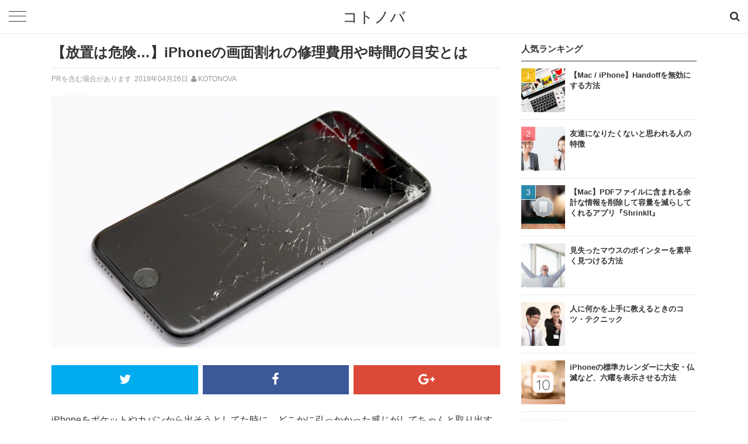

--- FILE ---
content_type: text/html; charset=UTF-8
request_url: https://kotonova.com/6037
body_size: 12586
content:
<!DOCTYPE html>
<!--[if lt IE 7]> <html class="ie6" lang="ja"> <![endif]-->
<!--[if IE 7]> <html class="i7" lang="ja"> <![endif]-->
<!--[if IE 8]> <html class="ie" lang="ja"> <![endif]-->
<!--[if gt IE 8]><!--> <html lang="ja"> <!--<![endif]-->
<head>
<meta charset="UTF-8" />
<meta name="viewport" content="width=device-width,initial-scale=1.0,user-scalable=no">
<meta name="format-detection" content="telephone=no" />

<title>【放置は危険…】iPhoneの画面割れの修理費用や時間の目安とは | コトノバ</title>

<meta name="description" itemprop="description" content="iPhoneをポケットやカバンから出そうとしてた時に、どこかに引っかかった感じがしてちゃんと取り出すことができなかったりしたことはありませんか。<br>他にもiPhoneを片手で操作している時にバランスを崩してしまったり、電車に乗り遅れそうで走った時にポケットから飛び出してしまったり、いろいろなシチュエーションでiPhoneを落とし、液晶をバキバキに割れてしまうという苦い経験をされたことはないでしょうか。" />

<link rel="stylesheet" href="https://kotonova.com/wp-content/themes/kotonova-horizontal/css/normalize.min.css">
<link rel="stylesheet" href="https://kotonova.com/wp-content/themes/kotonova-horizontal/style.css" type="text/css" media="screen" />
<link rel="stylesheet" href="https://maxcdn.bootstrapcdn.com/font-awesome/4.5.0/css/font-awesome.min.css">
<link href="//fonts.googleapis.com/css?family=Source+Code+Pro" rel="stylesheet" type="text/css">
<link rel="alternate" type="application/rss+xml" title="コトノバ RSS Feed" href="https://kotonova.com/feed" />
<link rel="pingback" href="https://kotonova.com/xmlrpc.php" />
<link rel="shortcut icon" href="https://kotonova.com/wp-content/themes/kotonova-horizontal/images/favicon.ico" />
<!--[if lt IE 9]>
<script src="//css3-mediaqueries-js.googlecode.com/svn/trunk/css3-mediaqueries.js"></script>
<script src="https://kotonova.com/wp-content/themes/kotonova-horizontal/js/html5shiv.min.js"></script>
<script src="https://kotonova.com/wp-content/themes/kotonova-horizontal/js/respond.min.js"></script>
<![endif]-->
<link rel='dns-prefetch' href='//ajax.googleapis.com' />
<link rel='dns-prefetch' href='//s.w.org' />
		<script type="text/javascript">
			window._wpemojiSettings = {"baseUrl":"https:\/\/s.w.org\/images\/core\/emoji\/2.3\/72x72\/","ext":".png","svgUrl":"https:\/\/s.w.org\/images\/core\/emoji\/2.3\/svg\/","svgExt":".svg","source":{"concatemoji":"https:\/\/kotonova.com\/wp-includes\/js\/wp-emoji-release.min.js"}};
			!function(a,b,c){function d(a,b){var c=String.fromCharCode;l.clearRect(0,0,k.width,k.height),l.fillText(c.apply(this,a),0,0);var d=k.toDataURL();l.clearRect(0,0,k.width,k.height),l.fillText(c.apply(this,b),0,0);var e=k.toDataURL();return d===e}function e(a){var b;if(!l||!l.fillText)return!1;switch(l.textBaseline="top",l.font="600 32px Arial",a){case"flag":return!(b=d([55356,56826,55356,56819],[55356,56826,8203,55356,56819]))&&(b=d([55356,57332,56128,56423,56128,56418,56128,56421,56128,56430,56128,56423,56128,56447],[55356,57332,8203,56128,56423,8203,56128,56418,8203,56128,56421,8203,56128,56430,8203,56128,56423,8203,56128,56447]),!b);case"emoji":return b=d([55358,56794,8205,9794,65039],[55358,56794,8203,9794,65039]),!b}return!1}function f(a){var c=b.createElement("script");c.src=a,c.defer=c.type="text/javascript",b.getElementsByTagName("head")[0].appendChild(c)}var g,h,i,j,k=b.createElement("canvas"),l=k.getContext&&k.getContext("2d");for(j=Array("flag","emoji"),c.supports={everything:!0,everythingExceptFlag:!0},i=0;i<j.length;i++)c.supports[j[i]]=e(j[i]),c.supports.everything=c.supports.everything&&c.supports[j[i]],"flag"!==j[i]&&(c.supports.everythingExceptFlag=c.supports.everythingExceptFlag&&c.supports[j[i]]);c.supports.everythingExceptFlag=c.supports.everythingExceptFlag&&!c.supports.flag,c.DOMReady=!1,c.readyCallback=function(){c.DOMReady=!0},c.supports.everything||(h=function(){c.readyCallback()},b.addEventListener?(b.addEventListener("DOMContentLoaded",h,!1),a.addEventListener("load",h,!1)):(a.attachEvent("onload",h),b.attachEvent("onreadystatechange",function(){"complete"===b.readyState&&c.readyCallback()})),g=c.source||{},g.concatemoji?f(g.concatemoji):g.wpemoji&&g.twemoji&&(f(g.twemoji),f(g.wpemoji)))}(window,document,window._wpemojiSettings);
		</script>
		<style type="text/css">
img.wp-smiley,
img.emoji {
	display: inline !important;
	border: none !important;
	box-shadow: none !important;
	height: 1em !important;
	width: 1em !important;
	margin: 0 .07em !important;
	vertical-align: -0.1em !important;
	background: none !important;
	padding: 0 !important;
}
</style>
<link rel='stylesheet' id='wordpress-popular-posts-css-css'  href='https://kotonova.com/wp-content/themes/kotonova-horizontal/wpp.css' type='text/css' media='all' />
<link rel='stylesheet' id='dashicons-css'  href='https://kotonova.com/wp-includes/css/dashicons.min.css' type='text/css' media='all' />
<link rel='stylesheet' id='themename-style-css'  href='https://kotonova.com/wp-content/themes/kotonova-horizontal/style.css' type='text/css' media='all' />
<script type='text/javascript'>
/* <![CDATA[ */
var wpp_params = {"rest_api":"1","sampling_active":"1","sampling_rate":"100","ajax_url":"https:\/\/kotonova.com\/wp-json\/wordpress-popular-posts\/v1\/popular-posts\/","action":"update_views_ajax","ID":"6037","token":"f85658768a","debug":""};
/* ]]> */
</script>
<script type='text/javascript' src='https://kotonova.com/wp-content/plugins/wordpress-popular-posts/public/js/wpp-4.1.0.min.js'></script>
<script type='text/javascript' src='//ajax.googleapis.com/ajax/libs/jquery/1.11.1/jquery.min.js'></script>
<meta property='og:locale' content='ja_JP'>
<meta property='fb:admins' content='100001699506857'>
<meta property='og:type' content='article'>
<meta property='og:title' content='【放置は危険…】iPhoneの画面割れの修理費用や時間の目安とは'>
<meta property='og:url' content='https://kotonova.com/6037'>
<meta property='og:description' content='iPhoneをポケットやカバンから出そうとしてた時に、どこかに引っかかった感じがしてちゃんと取り出すことができなかったりしたことはありませんか。<br>他にもiPhoneを片手で操作している時にバランスを崩してしまったり、電車に乗り遅れそうで走った時にポケットから飛び出してしまったり、いろいろなシチュエーションでiPhoneを落とし、液晶をバキバキに割れてしまうという苦い経験をされたことはないでしょうか。'>
<meta property='og:site_name' content='コトノバ'>
<meta property="og:image" content="https://kotonova.com/wp-content/uploads/iphoen_gamenware2_20190415150910_1.jpg">
<meta name="twitter:card" content="summary">
<meta name="twitter:site" content="@ja_kotonova">
<meta name="twitter:creator" content="@ja_kotonova">
<meta name="twitter:domain" content="kotonova.com" />

<script async src="//pagead2.googlesyndication.com/pagead/js/adsbygoogle.js"></script>
<script>
     (adsbygoogle = window.adsbygoogle || []).push({
          google_ad_client: "ca-pub-0581205685235156",
          enable_page_level_ads: true
     });
</script>

<script>
  (function(i,s,o,g,r,a,m){i['GoogleAnalyticsObject']=r;i[r]=i[r]||function(){
  (i[r].q=i[r].q||[]).push(arguments)},i[r].l=1*new Date();a=s.createElement(o),
  m=s.getElementsByTagName(o)[0];a.async=1;a.src=g;m.parentNode.insertBefore(a,m)
  })(window,document,'script','//www.google-analytics.com/analytics.js','ga');

  ga('create', 'UA-72957613-1', 'auto');
  ga('send', 'pageview');

</script>

<script src="/js/jquery-1.7.2.min.js" type="text/javascript" ></script>

<!-- Global site tag (gtag.js) - Google Analytics -->
<script async src="https://www.googletagmanager.com/gtag/js?id=UA-119325688-23"></script>
<script>
  window.dataLayer = window.dataLayer || [];
  function gtag(){dataLayer.push(arguments);}
  gtag('js', new Date());

  gtag('config', 'UA-119325688-23');
</script>


</head>
<body>


<div id="fb-root"></div>
<script>(function(d, s, id) {
  var js, fjs = d.getElementsByTagName(s)[0];
  if (d.getElementById(id)) return;
  js = d.createElement(s); js.id = id;
  js.src = "//connect.facebook.net/ja_JP/sdk.js#xfbml=1&version=v2.5";
  fjs.parentNode.insertBefore(js, fjs);
}(document, 'script', 'facebook-jssdk'));</script>



<header id="top">

<div class="menu-bar-search">
<div class="search">
<form method="get" class="fa fa-search search-form" action="https://kotonova.com/" role="search">
<input type="search" name="s" class="search-field" placeholder="エンターキーを押して検索" autocomplete="off"><input type="submit" value="Search">
</form>
</div></div>


   <p class="sitename"><a href="https://kotonova.com/">コトノバ</a></p>
  

<nav id="s-navi" class="clearfix">

  <dl class="acordion">
    <dt class="menu-trigger">
	<span></span>
	<span></span>
	<span></span>   
    </dt>
    <dd class="acordion_tree">

<div class="menu-mobile-container"><ul id="menu-mobile" class="menu"><li id="menu-item-4330" class="menu-item menu-item-type-taxonomy menu-item-object-category menu-item-4330"><a href="https://kotonova.com/category/desktop/mac">Mac</a></li>
<li id="menu-item-4331" class="menu-item menu-item-type-taxonomy menu-item-object-category menu-item-4331"><a href="https://kotonova.com/category/desktop/windows">Windows</a></li>
<li id="menu-item-4332" class="menu-item menu-item-type-taxonomy menu-item-object-category current-post-ancestor current-menu-parent current-post-parent menu-item-4332"><a href="https://kotonova.com/category/mobile/ios">iOS</a></li>
<li id="menu-item-4333" class="menu-item menu-item-type-taxonomy menu-item-object-category menu-item-4333"><a href="https://kotonova.com/category/mobile/android">Android</a></li>
<li id="menu-item-4334" class="menu-item menu-item-type-taxonomy menu-item-object-category menu-item-4334"><a href="https://kotonova.com/category/web">Web</a></li>
<li id="menu-item-4193" class="menu-item menu-item-type-taxonomy menu-item-object-category menu-item-4193"><a href="https://kotonova.com/category/work">仕事術</a></li>
<li id="menu-item-4192" class="menu-item menu-item-type-taxonomy menu-item-object-category menu-item-4192"><a href="https://kotonova.com/category/life">ライフスタイル</a></li>
<li id="menu-item-4055" class="menu-item menu-item-type-post_type menu-item-object-page menu-item-4055"><a href="https://kotonova.com/category">すべてのカテゴリー</a></li>
<li id="menu-item-3425" class="menu-item menu-item-type-post_type menu-item-object-page menu-item-3425"><a href="https://kotonova.com/ranking">人気記事</a></li>
<li id="menu-item-4197" class="menu-item menu-item-type-post_type menu-item-object-page menu-item-4197"><a href="https://kotonova.com/about">コトノバについて</a></li>
</ul></div>     

    </dd>
  </dl>
</nav>




</header>

<div id="special-top">
</div>

<div id="wrapper">
<div id="content" class="clearfix">
  <div id="contentInner">
    <main>
      <article>

          

<h1 class="entry-title">【放置は危険…】iPhoneの画面割れの修理費用や時間の目安とは</h1>

<div class="post-meta">
  <p class="ad">PRを含む場合があります</p>
  <span class="datetime"><time datetime="2019-04-26T10:09:10+00:00">2019年04月26日</time></span><i class="fa fa-user"></i><span class="name"><a href="https://kotonova.com/author/kotonova" title="KOTONOVA の投稿" rel="author">KOTONOVA</a></span>
  </div>

<div class="post-thumbnail">
<img width="768" height="432" src="https://kotonova.com/wp-content/uploads/iphoen_gamenware2_20190415150910_1-768x432.jpg" class="attachment-thumb768 size-thumb768 wp-post-image" alt="【放置は危険…】iPhoneの画面割れの修理費用や時間の目安とは" title="【放置は危険…】iPhoneの画面割れの修理費用や時間の目安とは" srcset="https://kotonova.com/wp-content/uploads/iphoen_gamenware2_20190415150910_1-768x432.jpg 768w, https://kotonova.com/wp-content/uploads/iphoen_gamenware2_20190415150910_1-1536x864.jpg 1536w, https://kotonova.com/wp-content/uploads/iphoen_gamenware2_20190415150910_1-640x360.jpg 640w, https://kotonova.com/wp-content/uploads/iphoen_gamenware2_20190415150910_1-480x270.jpg 480w, https://kotonova.com/wp-content/uploads/iphoen_gamenware2_20190415150910_1-320x180.jpg 320w, https://kotonova.com/wp-content/uploads/iphoen_gamenware2_20190415150910_1-240x135.jpg 240w, https://kotonova.com/wp-content/uploads/iphoen_gamenware2_20190415150910_1-160x90.jpg 160w" sizes="(max-width: 768px) 100vw, 768px" />      </div>

<div class="post">

 

<div class="sns">
<ul class="clearfix">

<li class="twitter"> 
<a href="http://twitter.com/intent/tweet?url=https%3A%2F%2Fkotonova.com%2F6037&text=%E3%80%90%E6%94%BE%E7%BD%AE%E3%81%AF%E5%8D%B1%E9%99%BA%E2%80%A6%E3%80%91iPhone%E3%81%AE%E7%94%BB%E9%9D%A2%E5%89%B2%E3%82%8C%E3%81%AE%E4%BF%AE%E7%90%86%E8%B2%BB%E7%94%A8%E3%82%84%E6%99%82%E9%96%93%E3%81%AE%E7%9B%AE%E5%AE%89%E3%81%A8%E3%81%AF&via=ja_kotonova&tw_p=tweetbutton" target="_blank"><i class="fa fa-twitter"></i></a>
</li>
     
<li class="facebook">       
<a href="http://www.facebook.com/sharer.php?src=bm&u=https%3A%2F%2Fkotonova.com%2F6037&t=%E3%80%90%E6%94%BE%E7%BD%AE%E3%81%AF%E5%8D%B1%E9%99%BA%E2%80%A6%E3%80%91iPhone%E3%81%AE%E7%94%BB%E9%9D%A2%E5%89%B2%E3%82%8C%E3%81%AE%E4%BF%AE%E7%90%86%E8%B2%BB%E7%94%A8%E3%82%84%E6%99%82%E9%96%93%E3%81%AE%E7%9B%AE%E5%AE%89%E3%81%A8%E3%81%AF" onclick="javascript:window.open(this.href, '', 'menubar=no,toolbar=no,resizable=yes,scrollbars=yes,height=300,width=600');return false;"><i class="fa fa-facebook"></i></a>
</li>

<li class="googleplus">
<a href="https://plus.google.com/share?url=https%3A%2F%2Fkotonova.com%2F6037" onclick="javascript:window.open(this.href, '', 'menubar=no,toolbar=no,resizable=yes,scrollbars=yes,height=600,width=500');return false;"><i class="fa fa-google-plus"></i></a>
</li>

</ul>  
</div>



iPhoneをポケットやカバンから出そうとしてた時に、どこかに引っかかった感じがしてちゃんと取り出すことができなかったりしたことはありませんか。<br>他にもiPhoneを片手で操作している時にバランスを崩してしまったり、電車に乗り遅れそうで走った時にポケットから飛び出してしまったり、いろいろなシチュエーションでiPhoneを落とし、液晶をバキバキに割れてしまうという苦い経験をされたことはないでしょうか。

<div class="special">
<script async src="//pagead2.googlesyndication.com/pagead/js/adsbygoogle.js"></script>
<!-- Kotonova post-bottom-3 -->
<ins class="adsbygoogle"
     style="display:block"
     data-ad-client="ca-pub-0581205685235156"
     data-ad-slot="3978123325"
     data-ad-format="auto"></ins>
<script>
(adsbygoogle = window.adsbygoogle || []).push({});
</script>
</div>


<div class="post-contents">
  <h2 id="sec1-1">iPhoneの画面が割れてヒビだらけ…修理費用や時間はどれぐらいかかるのか解説</h2>

<p>液晶画面が割れてしまいヒビだらけの状態になっても「使えるから大丈夫」と、使い続けている方を電車のなかで見かけることがありますが、割れてしまった画面はそれだけで見えにくく感じるでしょう。</p>
<p>さらに画面の色合いがおかしくなり、最悪な結果では画面に何も映らなくなってしまうかもしれません。この<span class="bb">最悪な事態を回避するためにもできる限りiPhoneを、早めに修理に出す</span>ようにしましょう。</p>
<h3 id="sec2-1">画面が割れたらiPhone専門の修理店へ</h3>

<p><img src="/wp-content/uploads/iphoen_gamenware2_20190415150910_2.jpg" alt="Apple Store"></p>
<p>さっそくiPhoneを修理に出そうと考えたとき、どこに持っていけば修理してもらえるのでしょうか。iPhone以外のスマートフォンであれば、契約した携帯電話会社が運営する店舗に持ち込み修理を行うことが可能ですが、iPhoneは店頭で修理を受け付けてくれません。</p>
<p>修理する場合はApple Storeに持ち込むか、Appleが認定した正規サービスプロバイダーでの対応となります。しかしここで修理をするには事前に<b style="background-color: rgb(255, 255, 0);"><font size="5" color="#ff0000">「予約」</font></b>をする必要があり、いきなり持ち込んでも即日受付を行い、修理や交換対応ということはできません。</p>
<p>すぐに修理したいと思っている人にとっては、ちょっとしたストレスとなってしまうでしょう。</p>
<p>もう一つの方法は、<span class="bb">iPhoneの修理専門店に持ち込む方法</span>です。しかも受け付け後、すぐに修理に取り掛かるため、時間も節約することができます。</p>
<p>以前は修理に関する技術力などを証明する方法がありませんでしたが、今では携帯電話事業の監督省庁である総務省が認可制を導入、しっかりした技術力のある店舗には総務省からの登録番号が掲示されています。</p>
<p>そう考えると身近に存在する<span class="bb">「iPhoneの専門店」で修理するのが、<span class="bbr">手間もストレスもかからずに修理できる</span></span>ことになります。</p>
<h3 id="sec2-2">iPhone専門の修理店を選ぶポイント</h3>

<p><img src="/wp-content/uploads/iphoen_gamenware2_20190415150910_3.jpg" alt="iPhoneを修理"></p>
<p>iPhone専門の修理店に修理を依頼する場合、次の<span class="bb">2つの重要なポイント</span>をおさえておけば、安心して任せられる修理店を見つけることができます。</p>
<h4 id="sec2-3">修理可能なモデルをチェックする</h4>

<p>iPhone専門の修理店は、すべての店舗ですべてのモデルを修理することができません。</p>
<p>iPhone4SやiPhone7など、昔のモデルであれば修理できない店舗はありませんが、最新モデルであるiPhoneXS/XS Max/XRは、修理未対応となっているケースがあります。</p>
<p>最新モデルでも修理対応モデルとできる店舗もありますが、修理にかかる時間や費用については要相談となっていることがほとんどです。</p>
<p>そんな不安を払拭するためにも、修理に持ち込む前に修理店舗のホームページで、修理に出そうと考えているモデルは修理できるモデルなのかチェックしてから出掛けるようにしましょう。</p>
<h4 id="sec2-4">できれば費用も掲載している店舗を探す</h4>
<p><img src="/wp-content/uploads/iphoen_gamenware2_20190415150910_4.jpg" alt="価格を表示している店舗"></p>
<p>使っているiPhoneを修理できる店舗を見つけても、まだまだチェックするポイントがあります。</p>
<p>それは費用についてです。</p>
<p>やはりiPhoneの修理代となれば、交換するパーツ代とその技術料金がかかります。ただし問題は交換するパーツが純正品と互換品で、料金設定が違う場合があります。</p>
<p>このように修理価格の違いを明記している店舗は、信用しても問題ありませんが、価格の違いはおろか同業他社に値段を比較されたくないのか、すべての修理代金を非公開にし「要相談」としている場合もあります。</p>
<p>ちゃんと価格を表記されている店舗を探しようにしましょう。実際にApple Storeや正規サービスプロバイダーでは、保証対象時の価格と保証対象外の価格を掲載しています。</p>
<h4 id="sec2-5">修理時間も把握しておこう</h4>

<p>Apple Storeや正規サービスプロバイダーを利用した修理の場合、前述した通り予約をする必要があります。予約した場合、翌日や翌々日に修理というのは、よほどの運がよいときでしょう。</p>
<p>土日はほぼ予約で埋まっているため、1週間以上時間がかかる場合もあります。</p>
<p>しかしiPhone専門修理店であれば、端末によって修理交換にかかる時間に違いがあったり、交換する部品の種類によっても価格や修理時間が変わるようです。</p>
<p>この2点に注意すれば、修理のタイミングを逃すことはないでしょう。</p>
<h3 id="sec2-6">iPhoneの画面割れを自分で修理するのは難易度高すぎる…</h3>

<p>修理にかかる時間を少しでも短縮するため、自分で交換用のパーツを手にいれて修理しようと考える方もいると思います。実際にiPhoneやスマートフォンの分解方法を懇切丁寧に紹介しているiFixitというサイトがあり、そこでは修理用の工具まで販売しています。</p>
<p>これによって自分で修理するというハードルはかなり低くなりましたが、実際にiPhoneを分解したときに、誤ってフラットケーブルを切断してしまったり、大事な部品を紛失してしまったり、余計に破損させてしまう恐れがあるからです。</p>
<p>こうなってしまうとメーカーの修理を断られてしまう可能性すら発生してしまうのです。</p>
<p>さらに背面がガラス素材となったiPhone8やiPhoneXS等のモデルの場合、分解の途中で背面のガラスを破損させてしまう危険性すら出てくるようになってしまいました。<span class="bb">分解の難易度があがるというリスクを追うぐらいなら、iPhone修理専門店で修理</span>したほうが安く済むかもしれません。</p>
<h3 id="sec2-7">画面がバキバキの状態で放置するデメリット</h3>

<p>こうなったら修理に出さずに利用しつけるという選択肢もあります。</p>
<p>たまに電車の中とかで見かける「バキバキに割れたiPhoneを使っている人」は、そのような決断をしたのでしょう。でも実は液晶画面が割れたままで利用し続けるのは、かなりのリスクが伴うことになります。</p>
<h4 id="sec2-8">リスク①、割れたガラスで指を切る可能性</h4>
<p><img src="/wp-content/uploads/iphoen_gamenware2_20190415150910_5.jpg" alt="指を怪我"></p>
<p>iPhoneの液晶画面は保護ガラスで守られていますが、割れたことによって無理に画面操作しようとすると指を引っ掛けてしまうか、指を切ってしまう危険性が出てきます。だから操作ができるからといって、そのまま利用し続けるのは危険です。</p>
<h4 id="sec2-9">リスク②、割れた原因となった衝撃でiPhoneが使用不可能な状況に</h4>

<p>iPhoneの液晶画面が割れてしまった原因は、おそらく落下による破損ではないでしょうか。破損に至るほどの衝撃により、iPhoneがどのようなダメージを追っているか表面でみてもわかりません。</p>
<p>中にはバッテリーがダメージを追っていて、それによってバッテリーの爆発につながるともいわれています。そうならないようにできるだけ<span class="bb">iPhoneの落下から守る</span>ようにしましょう。</p>
<h2 id="sec2-10">iPhoneの画面割れを防止する</h2>
<p><img src="/wp-content/uploads/iphoen_gamenware2_20190415150910_6.jpg" alt="ケース"></p>
<p>iPhoneの画面割れを防ぐもっとも効果的な方法は、保護ケースや液晶保護シートなどのアクセサリを利用するのが良いでしょう。</p>
<p>特に落としたときの衝撃から守るより、普段から落とさないようにしてくれるストラップや、落下防止リングを利用することです。</p>

<h3 id="sec3-1">落下防止のストラップ/バンド/リングを使う</h3>

<p>ストラップも落下防止リングも約1,000円程度で購入することができます。</p>
<p>落下防止リングは、iPhoneの背面に強力な両面テープで貼り付けるタイプで、リングに指を入れてiPhoneを持つのでバランスもよく、片手操作で落としそうになっても指がしっかりガードしてくれます。</p>
<p>ただしiPhoneに直に貼り付けるわけにはいかないので、ポリカーボネート製のケースを利用するのが良いかもしれません。</p>
<p>また昔の携帯電話の頃のようにストラップを利用できる、保護ケースを購入するのも良いかもしれません。手首を通して利用するタイプであれば、手から離れても地面に向かって落下することはありません。</p>
<p>iPhone用のケースでもストラップが取付可能な穴が空いていて、自分の気に入ったストラップを取り付けることができます。ストラップ取り付け可能なケースの場合、iFaceなど非常に人気の高いケースも存在します。</p>
<p>約2,000～3,000円程度で購入できるし、種類も豊富なのでどれを選べばよいか、お店のケースコーナーで頭を抱えてしまうかもしれませんね。</p>
<h2 id="sec3-2">まとめ</h2>

<p>iPhoneはApple Storeや正規プロバイダーでも修理を受けることができますが、時間がかかるしお金もそれなりにかかることがわかりました。</p>
<p>その2つを同時に解決できるのが、街中にある<span class="bbr">総務省認定のiPhone専門の修理業者を利用</span>することです。認定を受けるということは、技術力が認められているため、安心して修理に出しましょう。</p>
<p>でも本来であれば落として壊れるようなことがなければ、時間もお金もかかりません。</p>
<p>iPhoneを落とさないようにする工夫が必要です。</p>
<p>その工夫として保護ケースの装着や、落下防止用リングかストラップの導入を使って落とさないようしましょう。せっかく購入したiPhoneを思う存分使い倒していきましょう。</p>
<br></div>

          
<aside>
            

<div class="special">
<ul>
<li>
<script async src="//pagead2.googlesyndication.com/pagead/js/adsbygoogle.js"></script>
<!-- Kotonova post-top-2 -->
<ins class="adsbygoogle"
     style="display:inline-block;width:300px;height:250px"
     data-ad-client="ca-pub-0581205685235156"
     data-ad-slot="3978123325"></ins>
<script>
(adsbygoogle = window.adsbygoogle || []).push({});
</script>
</li>
<li>
<script async src="//pagead2.googlesyndication.com/pagead/js/adsbygoogle.js"></script>
<!-- Kotonova post-top-3 -->
<ins class="adsbygoogle"
     style="display:inline-block;width:300px;height:250px"
     data-ad-client="ca-pub-0581205685235156"
     data-ad-slot="3978123325"></ins>
<script>
(adsbygoogle = window.adsbygoogle || []).push({});
</script>
</li>
</ul>
</div>


<div class="share_bottom">
            

<div class="sns">
<ul class="clearfix">

<li class="twitter"> 
<a href="http://twitter.com/intent/tweet?url=https%3A%2F%2Fkotonova.com%2F6037&text=%E3%80%90%E6%94%BE%E7%BD%AE%E3%81%AF%E5%8D%B1%E9%99%BA%E2%80%A6%E3%80%91iPhone%E3%81%AE%E7%94%BB%E9%9D%A2%E5%89%B2%E3%82%8C%E3%81%AE%E4%BF%AE%E7%90%86%E8%B2%BB%E7%94%A8%E3%82%84%E6%99%82%E9%96%93%E3%81%AE%E7%9B%AE%E5%AE%89%E3%81%A8%E3%81%AF&via=ja_kotonova&tw_p=tweetbutton" target="_blank"><i class="fa fa-twitter"></i></a>
</li>
     
<li class="facebook">       
<a href="http://www.facebook.com/sharer.php?src=bm&u=https%3A%2F%2Fkotonova.com%2F6037&t=%E3%80%90%E6%94%BE%E7%BD%AE%E3%81%AF%E5%8D%B1%E9%99%BA%E2%80%A6%E3%80%91iPhone%E3%81%AE%E7%94%BB%E9%9D%A2%E5%89%B2%E3%82%8C%E3%81%AE%E4%BF%AE%E7%90%86%E8%B2%BB%E7%94%A8%E3%82%84%E6%99%82%E9%96%93%E3%81%AE%E7%9B%AE%E5%AE%89%E3%81%A8%E3%81%AF" onclick="javascript:window.open(this.href, '', 'menubar=no,toolbar=no,resizable=yes,scrollbars=yes,height=300,width=600');return false;"><i class="fa fa-facebook"></i></a>
</li>

<li class="googleplus">
<a href="https://plus.google.com/share?url=https%3A%2F%2Fkotonova.com%2F6037" onclick="javascript:window.open(this.href, '', 'menubar=no,toolbar=no,resizable=yes,scrollbars=yes,height=600,width=500');return false;"><i class="fa fa-google-plus"></i></a>
</li>

</ul>  
</div>

</div>

<div class="likebox likeboxlist likebox-bottom">
        <div class="likebox__cont">
          <div class="likebox__a-cont">

  
<div class="likebox__a-cont__img" style="background-image: url(https://kotonova.com/wp-content/uploads/iphoen_gamenware2_20190415150910_1-640x360.jpg)"></div>
<div class="likebox__a-cont__btn">
              <p class="likebox__title">この記事が気に入ったら<br>いいね！しよう</p>
              <div class="likebox__fb-cont likebox__fb">
                <div class="fb-like" data-href="https://www.facebook.com/kotonova" data-layout="button_count" data-action="like" data-show-faces="false" data-share="false"></div>
                <span class="likebox__fb-unable"></span>

<p class="likebox__note">コトノバの最新情報をお届けします</p>
              </div>
            </div>
          </div>
        </div>
       
 </div>

            
<div id="tagged" class="category_tag_cloud clearfix">
<h4 class="lines">この記事に関連するタグ</h4>

<a href="https://kotonova.com/category/mobile/ios" rel="category tag">iOS</a>
</div>


           
<div id="recommend">
 <h4 class="lines">おすすめ記事</h4>
<ul>
                        
<li>

<div class="category-tag android">Android</div>
<a href="https://kotonova.com/6068" class="exp">

<img width="150" height="150" src="https://kotonova.com/wp-content/uploads/0514-150x150.jpg" class="attachment-thumb150 size-thumb150 wp-post-image" alt="【スマホがウイルスに感染したかも…】対策方法を教えます" title="【スマホがウイルスに感染したかも…】対策方法を教えます" srcset="https://kotonova.com/wp-content/uploads/0514-150x150.jpg 150w, https://kotonova.com/wp-content/uploads/0514-300x300.jpg 300w, https://kotonova.com/wp-content/uploads/0514-75x75.jpg 75w, https://kotonova.com/wp-content/uploads/0514-140x140.jpg 140w, https://kotonova.com/wp-content/uploads/0514-70x70.jpg 70w" sizes="(max-width: 150px) 100vw, 150px" />      

<h5>【スマホがウイルスに感染したかも…】対策方法を教えます</h5>
<div class="post-excerpt">

<span class="datetime"><time datetime="2019-05-15T18:00:57+00:00">2019年05月15日</time>
</span></div>
<div class="expDesc">みなさんの手持ちのスマホで処理速度が異様に遅くなることや、カメラが自動的に起動する・身に覚えのないアプリケーションがインストールされている等「もしかして本当にウイルスに感染したのか？」と思うような場…</div>

  </a></li>

    
<li>

<div class="category-tag ios">iOS</div>
<a href="https://kotonova.com/185" class="exp">

<img width="150" height="150" src="https://kotonova.com/wp-content/uploads/2015/10/26b7362f0d0e7966f1dbb029d4a32cb2-150x150.png" class="attachment-thumb150 size-thumb150 wp-post-image" alt="【iPhone】スクリーンショットだけを簡単にパソコンへ転送できるアプリ『Screenshotter』" title="【iPhone】スクリーンショットだけを簡単にパソコンへ転送できるアプリ『Screenshotter』" srcset="https://kotonova.com/wp-content/uploads/2015/10/26b7362f0d0e7966f1dbb029d4a32cb2-150x150.png 150w, https://kotonova.com/wp-content/uploads/2015/10/26b7362f0d0e7966f1dbb029d4a32cb2-300x300.png 300w, https://kotonova.com/wp-content/uploads/2015/10/26b7362f0d0e7966f1dbb029d4a32cb2-75x75.png 75w, https://kotonova.com/wp-content/uploads/2015/10/26b7362f0d0e7966f1dbb029d4a32cb2-140x140.png 140w, https://kotonova.com/wp-content/uploads/2015/10/26b7362f0d0e7966f1dbb029d4a32cb2-70x70.png 70w" sizes="(max-width: 150px) 100vw, 150px" />      

<h5>【iPhone】スクリーンショットだけを簡単にパソコンへ転送できるアプリ『Screenshotter』</h5>
<div class="post-excerpt">

<span class="datetime"><time datetime="2015-02-14T02:12:03+00:00">2015年02月14日</time>
</span></div>
<div class="expDesc">iPhoneでスクリーンショットを撮影する機会が多くなると、カメラロールが通常の写真と混在し、スクリーンショットを選択しパソコンに転送するのが面倒になります。そこで便利なのが「Screenshotter」。本アプリを使…</div>

  </a></li>

    
<li>

<div class="category-tag ios">iOS</div>
<a href="https://kotonova.com/1857" class="exp">

<img width="150" height="150" src="https://kotonova.com/wp-content/uploads/2015/04/c1c309351851a41fa0706cb090bf8289-150x150.jpg" class="attachment-thumb150 size-thumb150 wp-post-image" alt="iCloudの有料プランから無料プランへダウングレードできない場合の対処法" title="iCloudの有料プランから無料プランへダウングレードできない場合の対処法" srcset="https://kotonova.com/wp-content/uploads/2015/04/c1c309351851a41fa0706cb090bf8289-150x150.jpg 150w, https://kotonova.com/wp-content/uploads/2015/04/c1c309351851a41fa0706cb090bf8289-300x300.jpg 300w, https://kotonova.com/wp-content/uploads/2015/04/c1c309351851a41fa0706cb090bf8289-75x75.jpg 75w, https://kotonova.com/wp-content/uploads/2015/04/c1c309351851a41fa0706cb090bf8289-140x140.jpg 140w, https://kotonova.com/wp-content/uploads/2015/04/c1c309351851a41fa0706cb090bf8289-70x70.jpg 70w" sizes="(max-width: 150px) 100vw, 150px" />      

<h5>iCloudの有料プランから無料プランへダウングレードできない場合の対処法</h5>
<div class="post-excerpt">

<span class="datetime"><time datetime="2015-04-21T14:03:14+00:00">2015年04月21日</time>
</span></div>
<div class="expDesc">iCloudで使わなくなった有料ストレージを無料プランに戻そうとすると、なぜか最後の完了ボタンがグレーアウトしたまま押せない！そんな経験をした人は多いのではないでしょうか。そこで今回はiPhoneやMac上からiClo…</div>

  </a></li>

    
<li>

<div class="category-tag ios">iOS</div>
<a href="https://kotonova.com/1151" class="exp">

<img width="150" height="150" src="https://kotonova.com/wp-content/uploads/2015/10/0fcde21964652b3aca0a4383bafb0d76-150x150.png" class="attachment-thumb150 size-thumb150 wp-post-image" alt="【iPhone】LINEのパスコードロック解除を『Touch ID』に変更する方法" title="【iPhone】LINEのパスコードロック解除を『Touch ID』に変更する方法" srcset="https://kotonova.com/wp-content/uploads/2015/10/0fcde21964652b3aca0a4383bafb0d76-150x150.png 150w, https://kotonova.com/wp-content/uploads/2015/10/0fcde21964652b3aca0a4383bafb0d76-300x300.png 300w, https://kotonova.com/wp-content/uploads/2015/10/0fcde21964652b3aca0a4383bafb0d76-75x75.png 75w, https://kotonova.com/wp-content/uploads/2015/10/0fcde21964652b3aca0a4383bafb0d76-140x140.png 140w, https://kotonova.com/wp-content/uploads/2015/10/0fcde21964652b3aca0a4383bafb0d76-70x70.png 70w" sizes="(max-width: 150px) 100vw, 150px" />      

<h5>【iPhone】LINEのパスコードロック解除を『Touch ID』に変更する方法</h5>
<div class="post-excerpt">

<span class="datetime"><time datetime="2015-03-16T18:31:58+00:00">2015年03月16日</time>
</span></div>
<div class="expDesc">LINEアプリにパスコードによるロックをかけた場合、毎回、番号を入力するのは煩わしいもの。Touch IDを使えば、簡単にロックを解除することができますので、より便利かつ安全にLINEを利用することができます。</div>

  </a></li>

    
<li>

<div class="category-tag android">Android</div>
<a href="https://kotonova.com/1134" class="exp">

<img width="150" height="150" src="https://kotonova.com/wp-content/uploads/2015/10/55cba2354d588285b7fa36cdf5304458-150x150.png" class="attachment-thumb150 size-thumb150 wp-post-image" alt="Facebookアプリで動画の自動再生を停止する方法" title="Facebookアプリで動画の自動再生を停止する方法" srcset="https://kotonova.com/wp-content/uploads/2015/10/55cba2354d588285b7fa36cdf5304458-150x150.png 150w, https://kotonova.com/wp-content/uploads/2015/10/55cba2354d588285b7fa36cdf5304458-300x300.png 300w, https://kotonova.com/wp-content/uploads/2015/10/55cba2354d588285b7fa36cdf5304458-75x75.png 75w, https://kotonova.com/wp-content/uploads/2015/10/55cba2354d588285b7fa36cdf5304458-140x140.png 140w, https://kotonova.com/wp-content/uploads/2015/10/55cba2354d588285b7fa36cdf5304458-70x70.png 70w" sizes="(max-width: 150px) 100vw, 150px" />      

<h5>Facebookアプリで動画の自動再生を停止する方法</h5>
<div class="post-excerpt">

<span class="datetime"><time datetime="2015-03-16T17:01:28+00:00">2015年03月16日</time>
</span></div>
<div class="expDesc">Facebookのニュースフィードに動画があると、自動で再生されます。自分のタイミングで再生したい人や通信費を節約したい人は自動再生をオフにしましょう。</div>

  </a></li>

      </ul></div>

<div class="next_prev_cont clearfix">
<ul>
<li><a href="https://kotonova.com/6025" class="left"><i class="fa fa-angle-left"></i>前の記事</a></li>

<li><a href="https://kotonova.com/6055" class="right">次の記事<i class="fa fa-angle-right"></i></a></li>
</ul>
</div>


    </aside>
     </div> 
        <!--/post-->


      </article>
    </main>
  </div>
  <!-- /#contentInner -->

  
<div id="side">
<aside>


<h4 class="side-popular-posts-title">人気ランキング</h4>

<div id="popular-posts"><ul>

<!-- WordPress Popular Posts -->

<ul class="wpp-list">
<li><a href='https://kotonova.com/3392'><img src="https://kotonova.com/wp-content/uploads/wordpress-popular-posts/3392-featured-150x150.jpg" width="150" height="150" alt="【Mac / iPhone】Handoffを無効にする方法" class="wpp-thumbnail wpp_cached_thumb wpp_featured" /><div class='popular-posts-list-title'>【Mac / iPhone】Handoffを無効にする方法</div></a></li>
<li><a href='https://kotonova.com/5718'><img src="https://kotonova.com/wp-content/uploads/wordpress-popular-posts/5718-featured-150x150.jpg" width="150" height="150" alt="友達になりたくないと思われる人の特徴" class="wpp-thumbnail wpp_cached_thumb wpp_featured" /><div class='popular-posts-list-title'>友達になりたくないと思われる人の特徴</div></a></li>
<li><a href='https://kotonova.com/3173'><img src="https://kotonova.com/wp-content/uploads/wordpress-popular-posts/3173-featured-150x150.png" width="150" height="150" alt="【Mac】PDFファイルに含まれる余計な情報を削除して容量を減らしてくれるアプリ『Shrinklt』" class="wpp-thumbnail wpp_cached_thumb wpp_featured" /><div class='popular-posts-list-title'>【Mac】PDFファイルに含まれる余計な情報を削除して容量を減らしてくれるアプリ『Shrinklt』</div></a></li>
<li><a href='https://kotonova.com/4395'><img src="https://kotonova.com/wp-content/uploads/wordpress-popular-posts/4395-featured-150x150.jpg" width="150" height="150" alt="見失ったマウスのポインターを素早く見つける方法" class="wpp-thumbnail wpp_cached_thumb wpp_featured" /><div class='popular-posts-list-title'>見失ったマウスのポインターを素早く見つける方法</div></a></li>
<li><a href='https://kotonova.com/5725'><img src="https://kotonova.com/wp-content/uploads/wordpress-popular-posts/5725-featured-150x150.jpg" width="150" height="150" alt="人に何かを上手に教えるときのコツ・テクニック" class="wpp-thumbnail wpp_cached_thumb wpp_featured" /><div class='popular-posts-list-title'>人に何かを上手に教えるときのコツ・テクニック</div></a></li>
<li><a href='https://kotonova.com/3511'><img src="https://kotonova.com/wp-content/uploads/wordpress-popular-posts/3511-featured-150x150.png" width="150" height="150" alt="iPhoneの標準カレンダーに大安・仏滅など、六曜を表示させる方法" class="wpp-thumbnail wpp_cached_thumb wpp_featured" /><div class='popular-posts-list-title'>iPhoneの標準カレンダーに大安・仏滅など、六曜を表示させる方法</div></a></li>
<li><a href='https://kotonova.com/5935'><img src="https://kotonova.com/wp-content/uploads/wordpress-popular-posts/5935-featured-150x150.jpg" width="150" height="150" alt="金持ち・成功者が実践している節約テクニック   　" class="wpp-thumbnail wpp_cached_thumb wpp_featured" /><div class='popular-posts-list-title'>金持ち・成功者が実践している節約テクニック   　</div></a></li>
<li><a href='https://kotonova.com/4696'><img src="https://kotonova.com/wp-content/uploads/wordpress-popular-posts/4696-featured-150x150.jpg" width="150" height="150" alt="【PS Vita】古いメモリカードから新しいメモリカードにデータを移行する方法" class="wpp-thumbnail wpp_cached_thumb wpp_featured" /><div class='popular-posts-list-title'>【PS Vita】古いメモリカードから新しいメモリカードにデータを移行する方法</div></a></li>

</ul>
</ul>
</div>


<div id="mybox">
<div class="cat-list">
<h4>カテゴリー</h4>

<div class="menu-%e3%83%a1%e3%82%a4%e3%83%b3%e3%83%a1%e3%83%8b%e3%83%a5%e3%83%bc-container"><ul id="menu-%e3%83%a1%e3%82%a4%e3%83%b3%e3%83%a1%e3%83%8b%e3%83%a5%e3%83%bc" class="menu"><li id="menu-item-4582" class="menu-item menu-item-type-taxonomy menu-item-object-category menu-item-4582"><a href="https://kotonova.com/category/desktop/mac">Mac</a></li>
<li id="menu-item-4583" class="menu-item menu-item-type-taxonomy menu-item-object-category menu-item-4583"><a href="https://kotonova.com/category/desktop/windows">Windows</a></li>
<li id="menu-item-4584" class="menu-item menu-item-type-taxonomy menu-item-object-category current-post-ancestor current-menu-parent current-post-parent menu-item-4584"><a href="https://kotonova.com/category/mobile/ios">iOS</a></li>
<li id="menu-item-4585" class="menu-item menu-item-type-taxonomy menu-item-object-category menu-item-4585"><a href="https://kotonova.com/category/mobile/android">Android</a></li>
<li id="menu-item-4586" class="menu-item menu-item-type-taxonomy menu-item-object-category menu-item-4586"><a href="https://kotonova.com/category/web">Web</a></li>
<li id="menu-item-232" class="menu-item menu-item-type-taxonomy menu-item-object-category menu-item-232"><a href="https://kotonova.com/category/work">仕事術</a></li>
<li id="menu-item-73" class="menu-item menu-item-type-taxonomy menu-item-object-category menu-item-73"><a href="https://kotonova.com/category/life">ライフスタイル</a></li>
<li id="menu-item-4141" class="menu-item menu-item-type-post_type menu-item-object-page menu-item-4141"><a href="https://kotonova.com/category">すべてのカテゴリー</a></li>
<li id="menu-item-3426" class="menu-item menu-item-type-post_type menu-item-object-page menu-item-3426"><a href="https://kotonova.com/ranking">人気記事</a></li>
</ul></div>
</div>

</div>


</aside>
</div>


</div>
<!--/#content -->
</div>
<!-- /#wrapper -->




          
<div id="breadcrumb"><ol class="delicious">
  <div itemscope itemtype="http://data-vocabulary.org/Breadcrumb"> <li><a href="https://kotonova.com" itemprop="url"> <span itemprop="title">コトノバ</span> </a></li></div>
                                                                        <div itemscope itemtype="http://data-vocabulary.org/Breadcrumb"> <li><a href="https://kotonova.com/category/mobile" itemprop="url"> <span itemprop="title">モバイル</span> </a></li></div>
                        <div itemscope itemtype="http://data-vocabulary.org/Breadcrumb"> <li><a href="https://kotonova.com/category/mobile/ios" itemprop="url"> <span itemprop="title">iOS</span> </a></li></div>
            <li><span class="post_title">【放置は危険…】iPhoneの画面割れの修理費用や時間の目安とは</span></li></ol></div>
         


<footer id="footer">



<div class="footer-nav">
<div class="menu-footer_menu-container"><ul id="menu-footer_menu" class="menu"><li id="menu-item-4775" class="menu-item menu-item-type-custom menu-item-object-custom menu-item-4775"><a href="https://kotonova.com/about#tipster">情報提供はこちら</a></li>
<li id="menu-item-4183" class="menu-item menu-item-type-post_type menu-item-object-page menu-item-4183"><a href="https://kotonova.com/about">コトノバについて</a></li>
</ul></div></div>

<div class="account_list clearfix">
<ul>
<li><a href="https://twitter.com/ja_kotonova" target="_blank" title="Twitter"><span class="icon-twitter"></span></a></li>
<li><a href="https://facebook.com/kotonova" target="blank" title="Facebook"><span class="icon-facebook"></span></a></li>
<li><a href="http://cloud.feedly.com/#subscription%2Ffeed%2Fhttp%3A%2F%2Fkotonova.com%2Ffeed" target="blank" title="Feedly"><span class="icon-feedly"></span></a></li>
</ul>
</div>
<div class="wrap">
  <p class="copy">c 2019 コトノバ</p>
</div>

</footer>



<script type='text/javascript' src='https://kotonova.com/wp-content/themes/kotonova-horizontal/js/scroll.min.js'></script>
<script type='text/javascript' src='https://kotonova.com/wp-content/themes/kotonova-horizontal/js/base.min.js'></script>

<script src="/js/analytics.js"></script>
<script src="/analytics/analytics.js"></script>

</body></html>

--- FILE ---
content_type: text/html; charset=utf-8
request_url: https://www.google.com/recaptcha/api2/aframe
body_size: 270
content:
<!DOCTYPE HTML><html><head><meta http-equiv="content-type" content="text/html; charset=UTF-8"></head><body><script nonce="JjIms8IMUb4BxYCJ_w6XvA">/** Anti-fraud and anti-abuse applications only. See google.com/recaptcha */ try{var clients={'sodar':'https://pagead2.googlesyndication.com/pagead/sodar?'};window.addEventListener("message",function(a){try{if(a.source===window.parent){var b=JSON.parse(a.data);var c=clients[b['id']];if(c){var d=document.createElement('img');d.src=c+b['params']+'&rc='+(localStorage.getItem("rc::a")?sessionStorage.getItem("rc::b"):"");window.document.body.appendChild(d);sessionStorage.setItem("rc::e",parseInt(sessionStorage.getItem("rc::e")||0)+1);localStorage.setItem("rc::h",'1769273160525');}}}catch(b){}});window.parent.postMessage("_grecaptcha_ready", "*");}catch(b){}</script></body></html>